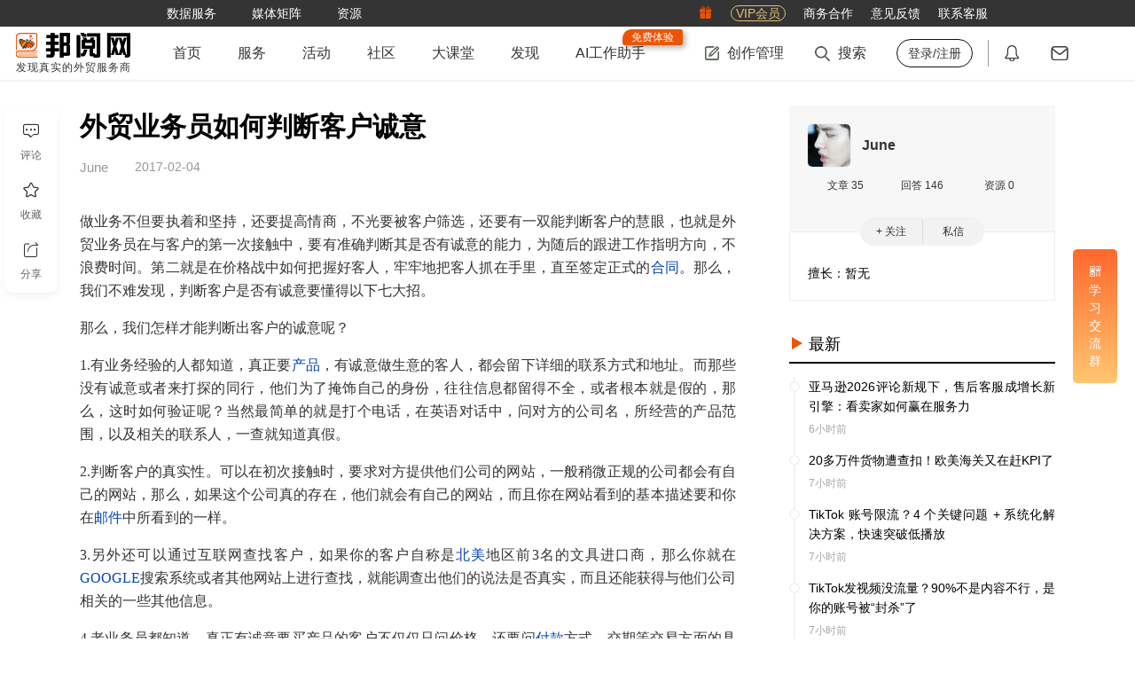

--- FILE ---
content_type: text/html; charset=utf-8
request_url: https://www.52by.com/article/3067
body_size: 16366
content:
<!DOCTYPE html> <html lang="en"> <head> <title>外贸业务员如何判断客户诚意 - 邦阅网-发现真实的外贸服务商</title> <meta name="keywords" content="外贸业务员如何判断客户诚意,外贸业务员,业务员,客户分析">  <meta name="description" content="做业务不但要执着和坚持，还要提高情商，不光要被客户筛选，还要有一双能判断客户的慧眼，也就是外贸业务员在与客户的第一次接触中，要有准确判断其是否有诚意的能力..."> <meta http-equiv="Content-Type" content="text/html;charset=UTF-8"> <meta http-equiv="X-UA-Compatible" content="IE=edge,chrome=1"> <meta name="applicable-device" content="pc"> <meta name="viewport" content="width=device-width,initial-scale=1,maximum-scale=1,user-scalable=0"> <meta name="apple-mobile-web-app-capable" content="yes"> <meta name="wap-font-scale" content="no">  <meta property="wb:webmaster" content="8a508fa15937e6ad"> <link rel="shortcut icon" type="image/x-icon" media="screen" href="https://static1.52by.com/yue/favicon.ico"> <link rel="apple-touch-icon-precomposed" href="https://static.52by.com/yue/upload_new/yue_static/images/logo/57-logo.png" sizes="57x57"> <link rel="apple-touch-icon-precomposed" href="https://static.52by.com/yue/upload_new/yue_static/images/logo/72-logo.png" sizes="72x72"> <link rel="apple-touch-icon-precomposed" href="https://static.52by.com/yue/upload_new/yue_static/images/logo/76-logo.png" sizes="76x76"> <link rel="apple-touch-icon-precomposed" href="https://static.52by.com/yue/upload_new/yue_static/images/logo/114-logo.png" sizes="114x114"> <link rel="apple-touch-icon-precomposed" href="https://static.52by.com/yue/upload_new/yue_static/images/logo/120-logo.png" sizes="120x120"> <link rel="apple-touch-icon-precomposed" href="https://static.52by.com/yue/upload_new/yue_static/images/logo/152-logo.png" sizes="152x152"> <link rel="stylesheet" href="https://static.52by.com/yue/upload_new/yue_static/fontsIcon/font_2361661_uhg889yeryp/iconfont.css?v=20251226.01"> <link rel="stylesheet" href="https://static.52by.com/yue/upload_new/yue_static/global/global.css?v=20251226.01">  <link rel="stylesheet" href="https://static.52by.com/yue/upload_new/yue_static/stylesheets/pc_view/default.css?v=20251226.01"> <link rel="stylesheet" href="https://static.52by.com/yue/upload_new/yue_static/stylesheets/pc_view/article/article.css?v=20251226.01"> </head> <body>  <nav class="navbar">  <div class="navbar-toolkit"> <div class="container"> <div class="toolkits-list">   <a class="item " href="/safe?target=https%3A%2F%2Fwww.52wmb.com%3Fs%3Dyue_main_title" target="_blank" onclick="LA.track(&#39;by_nav_wmb_link&#39;);" rel="nofollow">  <span class="menu-text">数据服务</span>  </a>    <div class="item toolkits-hover-btn">  <span class="menu-text">媒体矩阵</span> <div class="menu-select menu-screen-select"><div class="container"><div class="follow-channel-list"><div class="channel-item"><img class="channel-qrcd" src="https://static.52by.com/yue/upload_new/yue_static/images/wmzds.jpg" alt="" /><div class="channel-name"><i class="iconfont icon-weixin" style="color:#3fb135"></i><span class="t">外贸这点事</span></div><div class="channel-des">知识、经验、时讯</div></div><div class="channel-item"><img class="channel-qrcd" src="https://static.52by.com/yue/upload_new/yue_static/images/qrcode_for_gh_344.jpg" alt="" /><div class="channel-name"><i class="iconfont icon-weixin" style="color:#3fb135"></i><span class="t">邦阅网</span></div><div class="channel-des">活动、客服、积分</div></div><a class="channel-item" href="https://weibo.com/p/1006065951803687/home" target="_blank" rel="nofollow"><img class="channel-qrcd" style="padding: 4px 4px;" src="https://static.52by.com/yue/upload_new/yue_static/images/by_weibo.png" alt="" /><div class="channel-name"><i class="iconfont icon-xinlangweibo" style="color:#df4d69"></i><span class="t">官方微博</span></div><div class="channel-des">官宣、热点、独家</div></a><a class="channel-item" href="https://www.xiaohongshu.com/user/profile/6534ff7f000000000d004597" target="_blank" rel="nofollow"><img class="channel-qrcd" src="https://static.52by.com/yue/upload_new/yue_static/by_red.png?v=20240201" alt="" /><div class="channel-name"><i class="iconfont icon-red-seven" style="color:rgb(255, 39, 66)"></i><span class="t">小红书</span></div><div class="channel-des">官宣、资讯、干货</div></a></div></div></div>  </div>    <a class="item " href="/download" target="_blank" onclick="" >  <span class="menu-text">资源</span>  </a>   </div> <div class="toolkits-right"> <div class="toolkits-list"> <a class="item" href="https://www.52by.com/usercenter/task" target="_blank"> <i class="iconfont icon-lipin"></i> </a> <a class="item" href="https://www.52by.com/vip" target="_blank"> <span class="vip">VIP会员</span> </a> <a class="item" href="https://www.52by.com/cooperation" target="_blank"> <span class="menu-text">商务合作</span> </a> <a class="item" onclick="questionBack()"> <span class="menu-text">意见反馈</span> </a> <a class="item hover-btn"> <span class="menu-text">联系客服</span> <div class="menu-select" style="right:0"> <img style="width:180px;height:180px" src="https://static.52by.com/yue/upload_new/yue_static/images/20250925_qrcode.jpg" alt=""> </div> </a> </div> </div> </div> </div>  <div class="container"> <div class="navbar-user"> <div class="logo"> <a href="/"> <img src="https://static.52by.com/yue/upload_new/yue_static/images/logo_20200911.png?v=20251226.01" alt="邦阅网-发现真实的外贸服务商">   <div class="logo-title">发现真实的外贸服务商</div>  </a> </div> <div class="navbar-nav"> <ul class="nav-left">   <li class="">   <a class="yue-home-btn nav-btn " href="/" target="_blank"> <span class="menu-text">首页</span>  </a>      <li class="hover-btn">   <a class="yue-home-btn nav-btn " href="/business" target="_blank"> <span class="menu-text">服务</span>  </a>   <div class="menu-select menu-select-list">  <a href="/business" target="_blank" class="select-option cpmenu" onclick=""> <span class="cp-font">导航</span> </a>  <a href="/provider" target="_blank" class="select-option cpmenu" onclick=""> <span class="cp-font">服务商</span> </a>  <a href="/serve" target="_blank" class="select-option cpmenu" onclick=""> <span class="cp-font">商品</span> </a>  <a href="/you" target="_blank" class="select-option cpmenu" onclick=""> <span class="cp-font">邦阅严选</span> </a>  <a href="/activity" target="_blank" class="select-option cpmenu" onclick=""> <span class="cp-font">活动峰会</span> </a>  <a href="/tools" target="_blank" class="select-option cpmenu" onclick=""> <span class="cp-font">小工具</span> </a>  <a href="/yp" target="_blank" class="select-option cpmenu" onclick=""> <span class="cp-font">公司黄页</span> </a>  </div>     <li class="">   <a class="yue-home-btn nav-btn " href="/activity" target="_blank"> <span class="menu-text">活动</span>  </a>      <li class="">   <a class="yue-home-btn nav-btn " href="/faq" target="_blank"> <span class="menu-text">社区</span>  </a>      <li class="">   <a class="yue-home-btn nav-btn " href="/live" target="_blank"> <span class="menu-text">大课堂</span>  </a>      <li class="">   <a class="yue-home-btn nav-btn " href="/add_tag" target="_blank"> <span class="menu-text">发现</span>  </a>      <li class="">   <a class="yue-home-btn nav-btn " href="https://ai.52by.com/ai-platform?s=nav" target="_blank"> <span class="menu-text">AI工作助手</span> <div class="position-tip show">免费体验</div> </a>     </li> </ul> <div class="nav-right"> <div class="r-cont rline"> <ul> <li class="hover-btn"> <a class="yue-home-btn nav-btn" href="https://mp.52by.com" target="_blank"> <i class="global-icon nav-icon icon-publish"></i> <span class="menu-text">创作管理</span> </a> <div class="menu-select"> <div class="menu-publish-module"> <a class="menu-publish-item" href="https://mp.52by.com/publish/article" target="_blank"> <i class="global-icon menu-publish-icon article"></i> <span class="menu-publish-text">文章</span> </a> <a class="menu-publish-item" onclick="faqPublishChooseLayout()"> <i class="global-icon menu-publish-icon faq"></i> <span class="menu-publish-text">问答/微话</span> </a> <a class="menu-publish-item" href="https://mp.52by.com/publish/download" target="_blank"> <i class="global-icon menu-publish-icon download"></i> <span class="menu-publish-text">资源</span> </a> <a class="menu-publish-item unopen" onclick="checkNeedPayCertification();" target="_blank"> <i class="global-icon menu-publish-icon serve"></i> <span class="menu-publish-text">服务商品</span> </a> <a class="menu-publish-item unopen" onclick="checkNeedPayCertification();" target="_blank"> <i class="global-icon menu-publish-icon exhibition"></i> <span class="menu-publish-text">活动峰会</span> </a> </div> </div> </li> <li class="nav-search"> <a class="yue-home-btn nav-btn" target="_blank"> <i class="global-icon nav-icon icon-search"></i> <span class="menu-text">搜索</span> </a> <div class="menu-select menu-screen-select"> <div class="container"> <div class="nav-search-module"> <div class="special-module"> <a class="special-more" href="#" target="_blank">查看更多专题文章</a> <div class="special-list"></div> </div> <div class="search-module"> <div class="search-input"> <label> <input type="text" name="search" id="search" class="text-style" placeholder="请输入你要查找的内容" onkeyup="13===event.keyCode&&search_article(0)" autocomplete="off"> </label> <button class="search-btn" onclick="return search_article(0),!1">搜索</button> </div> <div class="search-recommend"></div> </div> </div> </div> </div> </li>  <li> <a class="yue-home-btn nav-btn unlogin" href="https://www.52by.com/login" onclick="return check_link(this)" target="_self" title="登录/注册"><span class="menu-text">登录/注册</span></a> </li>  </ul> </div> <div class="r-cont position"> <ul> <li> <a class="yue-home-btn nav-btn" href="https://www.52by.com/usercenter/notice" target="_blank" title="通知"> <i class="global-icon nav-icon icon-message"></i> <span id="systemMessage" class="notify redpoint"></span> </a> </li> <li> <a class="yue-home-btn nav-btn" href="https://www.52by.com/usercenter/letter" target="_blank" title="私信"> <i class="global-icon nav-icon icon-letter"></i> <span id="serviceLetterMessage" class="notify redpoint"></span> </a> </li> </ul> </div> </div> </div> </div>  <div id="mySnapData" style="display:none"></div> </div> </nav> <input type="hidden" name="show_certification_tip" value=""> <input type="hidden" name="serve_limit_time" value="">   <div class="wrap" id="loadimage">  <div class="container"> <div class="content-row"> <div class="content-col-left"> <div class="article-details-content"> <div class="article-details-module" data-index="0" data-id="3067" data-user="82703"> <input type="hidden" name="article_id" value="3067"> <input type="hidden" name="deviceval_view" value="228070242"> <input type="hidden" name="deviceval" value="228070242"> <input type="hidden" name="follow_state" value="0"> <input type="hidden" name="extra_follow" value="0"> <input type="hidden" name="read_more" value="0">   <div class="article-topic"> <div class="article-info"> <div class="title-md" >   <h1 class="">外贸业务员如何判断客户诚意</h1> <div class="by-keywords-check"><i class="icon"></i><span>分析</span></div> </div> <div class="article-container"> <div class="author-info no-head"> <div class="name">  <div>  <span>June</span> </div> </div> <span class="time">2017-02-04</span> </div> </div> </div> </div>   <div class="checked">  <div class="cut-page-btn"> <a class="btn" data-state="1" data-userid="82703" onclick="qrcodeLoginLayout()">立即登录，阅读全文</a> </div>     <div class="article-content">  <p><span>做业务不但要执着和坚持，还要提高情商，不光要被客户筛选，还要有一双能判断客户的慧眼，也就是外贸业务员在与客户的第一次接触中，要有准确判断其是否有诚意的能力，为随后的跟进工作指明方向，不浪费时间。</span><span>第二就是在价格战中如何把握好客人，牢牢地把客人抓在手里，直至签定正式的<a class="seo_tag" href="/tag/hetong" target="_blank" title="合同">合同</a>。那么，我们不难发现，判断客户是否有诚意要懂得以下七大招。</span>
</p>
<p><span>那么，我们怎样才能判断出客户的诚意呢？</span>
</p>
<p><span>1.有业务经验的人都知道，真正要<a class="seo_tag" href="/tag/chanpin" target="_blank" title="产品">产品</a>，有诚意做生意的客人，都会留下详细的联系方式和地址。而那些没有诚意或者来打探的同行，他们为了掩饰自己的身份，往往信息都留得不全，或者根本就是假的，那么，这时如何验证呢？当然最简单的就是打个电话，在英语对话中，问对方的公司名，所经营的产品范围，以及相关的联系人，一查就知道真假。</span>
</p>
<p><span> 2.判断客户的真实性。可以在初次接触时，要求对方提供他们公司的网站，一般稍微正规的公司都会有自己的网站，那么，如果这个公司真的存在，他们就会有自己的网站，而且你在网站看到的基本描述要和你在<a class="seo_tag" href="/tag/youjian" target="_blank" title="邮件">邮件</a>中所看到的一样。</span>
</p>
<p><span> 3.另外还可以通过互联网查找客户，如果你的客户自称</span><span>是<a class="seo_tag" href="/tag/beimei" target="_blank" title="北美">北美</a>地区前</span><span>3名的文具进口商，那么你就在<a class="seo_tag" href="/tag/google" target="_blank" title="Google">GOOGLE</a>搜索系统或者其他网站上进行查找，就能调查出他们的说法是否真实，而且还能获得与他们公司相关的一些其他信息。</span>
</p>
<p><span> 4.老业务员都知道，真正有诚意要买产品的客户不仅仅只问价格，还要问<a class="seo_tag" href="/tag/fukuan" target="_blank" title="付款">付款</a>方式、交期等交易方面的具体情况，特别是在问价格时，他们一般会报上不同的购买数量，因为不同的订购数量价格是一样的。</span>
</p>
<p><span> 5.资信调查。要求对方提供他们公司的银行帐号，然后再通过你的帐户行查证其资信度是否可靠，还有一些公司经营状况的其他重要资料。</span>
</p>
<p><span> 6.通过语言来判断也是一种好方法，一般那些英语比较僵硬，语法还极为标准的邮件，大多都是<a class="seo_tag" href="/tag/zhongguo" target="_blank" title="中国">中国</a>人写的。而真正的国外客户他们写的邮件，从语言上一看就知道有一种国外的风味，尤其是口语话感觉强烈。</span>
</p>
<p><span>7.利用其他互联网技术手段对其公司地址进行查询，如可以在查看客户发来的邮件时</span><span>，单击鼠标右键选择属性栏，来查看其</span><span>URL地址，再通过URL地址查询其邮件的发出地址，如果和他们公司的地址一致，基本就可以判断该客户的真实性了。</span>
</p>
<p><span>这样做是不是很容易？！</span>
</p><p><span style="display:none">原文来自邦阅网 (52by.com) - www.52by.com/article/3067</span></p>   </div>    </div>   <div class="from-site"> <p>声明：该文观点仅代表作者本人，邦阅网系信息发布平台，仅提供信息存储空间服务，若存在侵权问题，请及时联系邦阅网或作者进行删除。</p> </div>     <div class="article-tag-list">  <div class="tags-l"> <a href="/tag/yewuyuan" target="_blank">业务员</a> </div>  <div class="tags-l"> <a href="/tag/kehufenxi" target="_blank">客户分析</a> </div>  </div>   <div class="article-report-module"> <button class="btn" onclick='report_layout(this,"article")'><i class="iconfont icon-a-jubao2x"></i>举报</button> </div>   <div class="article-left-exchange"> <button class="like-btn like_article " data-state="1" onclick="liketype(this)"><i class="iconfont icon-a-bianzu42x"></i><span class="main">点赞</span><span class="likeCount tp">7</span></button> <div class="article-left-position"> <div class="article-exchange"> <button class="exchangebtn" onclick="scrollToReply()"> <i class="iconfont icon-a-pinglun2x"></i> <span class="main">评论</span> </button> <button class="exchangebtn collection " data-state="0" data-tagid="" onclick="favoritemodule(this)"> <i class="iconfont icon-a-shoucang2x"></i> <span class="main">收藏</span> </button> <button class="exchangebtn" onclick="share_layout()"> <i class="iconfont icon-a-fenxiang2x"></i> <span class="main">分享</span> </button> </div> </div> </div>  <div id="article-bottom-link"> <input type="hidden" value="0" name="weixin_attention"> </div>    <div class="maybe-like"> <div class="topic"> <span class="t">你可能感兴趣</span> <div class="btn" onclick="changeRewardMix(this)"> <i class="icon iconfont icon-huanyipi"></i> <span>换一批</span> </div> </div> <div class="content">   <a class="item" href="/faq/1016" target="_blank"> <div class="type"> <i class="article-mix-icon icon-faq"></i> <span>问答</span> </div> <div class="title line-clamp line-clamp-4">怎么寻找日本市场客户 </div> </a>       <a class="item" href="/exhibition/8993" target="_blank"> <div class="type"> <i class="article-mix-icon icon-exhibition"></i> <span>展会</span> </div> <div class="title line-clamp line-clamp-4">2026中国北京国际消防技术与设备展览会 </div> </a>       <a class="item" href="/download/2294" target="_blank"> <div class="type"> <i class="article-mix-icon icon-download"></i> <span>资源</span> </div> <div class="title line-clamp line-clamp-4">很经典的外贸开发信范文 </div> </a>   </div> </div>     <div class="article-reply" id="replylist"> <div class="reply-list">   <span class="t">评论</span> <div class="reply-editor">  <div style="display:flex;display:-webkit-flex;align-items:center;justify-content:center;position:absolute;top:0;left:0;z-index:10;width:100%;height:100%;background:#fff;border:1px solid #eee;-webkit-border-radius: 3px;-moz-border-radius: 3px;border-radius: 3px;">    <div style="display:inline-block;padding:10px 30px;font-size:0;">        <a href="javascript:void(login_history());" style="font-size:16px;color:var(--byMainColor--);font-weight:bold;">登录</a>        <span style="font-size:15px;color:#666;">后参与评论</span>    </div></div> <div class="reply-edit "> <div class="editor-tool-mask"> <div class="mask-tip" onclick="openReplyEditor()">发表你的高见</div> </div> <div class="editor-tool"> <div class="editor-tool-head"> <img src="" alt=""> </div> <label> <textarea id="reply_content" class="reply-edit-text" rows="5" placeholder="发表评论"></textarea> </label> <a class="emotion"><i class="default-icon icon-emotion"></i></a> <a class="reply-btn" onclick='article_reply("82703",this)'>发表评论</a> </div> </div> </div>  <ul class="reply-list-ul"><li class="reply-list-li"><div class="reply-list-position"><a class="reply-head userlayout" data-user="245781" href="/author/245781" target="_blank">    <img src="https://static.52by.com/yue/head/80_1494828928367.jpeg" /></a><div class="reply-cont"><a class="reply-user userlayout" data-user="245781" href="/author/245781" target="_blank">Herry.Li</a><a class="reply-hoyuicon" title="创作者"><i class="yue-icon icon-vip-b"></i></a><div class="reply-content"><p>URL地址就是网址</p></div><span class="reply-time">2017-02-05</span></div></div></li><li class="reply-list-li"><div class="reply-list-position"><a class="reply-head userlayout" data-user="235606" href="/author/235606" target="_blank">    <img src="https://static.52by.com/yue/head/80_1475026917750.jpg" /></a><div class="reply-cont"><a class="reply-user userlayout" data-user="235606" href="/author/235606" target="_blank">Linda.Xue</a><a class="reply-hoyuicon" title="创作者"><i class="yue-icon icon-vip-b"></i></a><div class="reply-content"><p>请问什么是URL地址？？？</p></div><span class="reply-time">2017-02-05</span></div></div></li></ul>  </div> </div>     <div class="recommend-article"> <div class="tab-list">  <a class="tab-item active">推荐</a>  <a class="tab-item ">相关</a>  <a class="tab-item ">热门</a>  </div> <div class="tab-cont">   <div class="tabcont-module active"> <div class="recommend-about-article"> <ul>   <li> <a target="_blank" href="/tag/sumaitong" title="速卖通"> <div class="label-content"> <span class="upgrade-icon">专题</span> <div class="article-head"><img class="recommend-load-image" src="" data-src="https://static.52by.com/yue/tags/161646862326917139767.jpg" alt="速卖通"></div>'; <div class="article-title">速卖通</div> <div class="article-descript">速卖通是中国最大的跨境出口B2C平台，同时也是在俄罗斯、西班牙排名第一的电商网站。全球速卖通是阿里巴巴集团旗下电商业务之一，致力于服务全球中小创业者出海，让天下...</div> <div class="article-time">2026-01-16</div> </div> </a> </li>     <li class="label"> <div class="label-content"> <a target="_blank" href="/article/2542" title="你是外贸人还是外贸业务员？" class="article-head"><img class="recommend-load-image" src="" data-src="https://static.52by.com/yue/pic/224_1481875226253.jpg" alt="你是外贸人还是外贸业务员？"></a> <a target="_blank" href="/article/2542" title="你是外贸人还是外贸业务员？" class="article-title text-ellipsis">你是外贸人还是外贸业务员？</a> <div class="article-descript">外贸业务还是外贸人，没有什么对错，只是在于自己对于自己的要求，因为，要求有多高，人就有什么样的选择，选择就决定了最高值能到哪里。</div> <a target="_blank" href="/author/445440" title="运营潘银超" class="author-name">运营潘银超</a> </div> </li>   <li class="label"> <div class="label-content"> <a target="_blank" href="/article/4915" title="外贸业务员岗位职责浅谈" class="article-head"><img class="recommend-load-image" src="" data-src="https://static.52by.com/yue/pic_unfound.jpg" alt="外贸业务员岗位职责浅谈"></a> <a target="_blank" href="/article/4915" title="外贸业务员岗位职责浅谈" class="article-title text-ellipsis">外贸业务员岗位职责浅谈</a> <div class="article-descript">
	所谓国有国法，行有行规，那么外贸业务员岗位职责都有哪些呢?虽然每个公司对外贸业务员岗位职责要求不尽相同，但是大体方向都是一样的，那就是通过和客户的沟通和联...</div> <a target="_blank" href="/author/82706" title="Alex" class="author-name">Alex</a> </div> </li>   <li class="label"> <div class="label-content"> <a target="_blank" href="/article/101399" title="外贸业务员怎样和工厂谈品质赔付" class="article-head"><img class="recommend-load-image" src="" data-src="https://static.52by.com/yue/pic/224_163011368978624001956.jpg" alt="外贸业务员怎样和工厂谈品质赔付"></a> <a target="_blank" href="/article/101399" title="外贸业务员怎样和工厂谈品质赔付" class="article-title text-ellipsis">外贸业务员怎样和工厂谈品质赔付</a> <div class="article-descript">对于外贸业务员来说，外贸业务员不仅要和外贸客户谈判，还要和国内的供应商进行谈判。但是相对于与外贸客户谈判来说，外贸业务员更重要的是要与国内的供应商进行谈判。</div> <a target="_blank" href="/author/212605" title="julcy" class="author-name">julcy</a> </div> </li>   <li class="label"> <div class="label-content"> <a target="_blank" href="/article/58537" title="为什么说外贸网站是企业优秀的外贸业务员" class="article-head"><img class="recommend-load-image" src="" data-src="https://static.52by.com/yue/pic/224_162484629485364092081_33_0_432_333.jpg" alt="为什么说外贸网站是企业优秀的外贸业务员"></a> <a target="_blank" href="/article/58537" title="为什么说外贸网站是企业优秀的外贸业务员" class="article-title text-ellipsis">为什么说外贸网站是企业优秀的外贸业务员</a> <div class="article-descript">最近在论坛和知乎上很多人反馈现在外贸业务员太难招了。但很多企业不知道，实际上外贸独立站是企业优秀的外贸业务员。那么外贸建站公司为大家介绍一下，如何让外贸网站成为...</div> <a target="_blank" href="/author/670528" title="云程网络" class="author-name">云程网络</a> </div> </li>   <li class="label"> <div class="label-content"> <a target="_blank" href="/article/66281" title="外贸业务员该怎么找采购人员的电话？信息在这里" class="article-head"><img class="recommend-load-image" src="" data-src="https://static.52by.com/yue/pic_unfound.jpg" alt="外贸业务员该怎么找采购人员的电话？信息在这里"></a> <a target="_blank" href="/article/66281" title="外贸业务员该怎么找采购人员的电话？信息在这里" class="article-title text-ellipsis">外贸业务员该怎么找采购人员的电话？信息在这里</a> <div class="article-descript">外贸业务员找采购人员的电话，无非就是想拓展客户，通过直接电话联系采购人员的方式来推销我们自己手中的产品，很有可能提高交易成功的几率。</div> <a target="_blank" href="/author/82711" title="馨蕊" class="author-name">馨蕊</a> </div> </li>   <li class="label"> <div class="label-content"> <a target="_blank" href="/article/20087" title="浅谈外贸业务员的工作" class="article-head"><img class="recommend-load-image" src="" data-src="https://static.52by.com/yue/pic_unfound.jpg" alt="浅谈外贸业务员的工作"></a> <a target="_blank" href="/article/20087" title="浅谈外贸业务员的工作" class="article-title text-ellipsis">浅谈外贸业务员的工作</a> <div class="article-descript">国际贸易事业在历史长河不断前行的过程中，这其中自然少不了许多背后默默付出的工作人员的支撑。外贸业务员，是专业从事外贸事业的一类人，他们有着较高的专业外贸知识素养...</div> <a target="_blank" href="/author/82768" title="Mike" class="author-name">Mike</a> </div> </li>   <li class="label"> <div class="label-content"> <a target="_blank" href="/article/158691" title="解锁外贸新势能：业务员专用软件助力数字化转型" class="article-head"><img class="recommend-load-image" src="" data-src="https://static.52by.com/yue/pic/224_171504846964469532624_183_0_1553_1195.jpg" alt="解锁外贸新势能：业务员专用软件助力数字化转型"></a> <a target="_blank" href="/article/158691" title="解锁外贸新势能：业务员专用软件助力数字化转型" class="article-title text-ellipsis">解锁外贸新势能：业务员专用软件助力数字化转型</a> <div class="article-descript">外贸业务员专用软件是外贸出口行业数字化转型的重要组成部分。它通过提升效率与精准度，拓展市场与客户资源，提升服务质量与客户满意度等方面发挥着关键作用。</div> <a target="_blank" href="/author/1052500" title="孚盟软件" class="author-name">孚盟软件</a> </div> </li>   <li class="label"> <div class="label-content"> <a target="_blank" href="/article/25206" title="外贸入职1年多了，越来越迷茫，怎么办？" class="article-head"><img class="recommend-load-image" src="" data-src="https://static.52by.com/yue/pic_unfound.jpg" alt="外贸入职1年多了，越来越迷茫，怎么办？"></a> <a target="_blank" href="/article/25206" title="外贸入职1年多了，越来越迷茫，怎么办？" class="article-title text-ellipsis">外贸入职1年多了，越来越迷茫，怎么办？</a> <div class="article-descript">又是一篇关于外贸职业发展困惑的文章，一个外贸圈的网友粉丝微信咨询我，在公司入职已经1年多了，感觉职业定位比较模糊，老板也没有特别明确的工作任务分工，又让他做跟单...</div> <a target="_blank" href="/author/684773" title="邦友684773" class="author-name">邦友684773</a> </div> </li>   <li class="label"> <div class="label-content"> <a target="_blank" href="/article/172114" title="外贸业务员一天的工作是什么？" class="article-head"><img class="recommend-load-image" src="" data-src="https://static.52by.com/yue/pic/224_173008587836390593442.jpg" alt="外贸业务员一天的工作是什么？"></a> <a target="_blank" href="/article/172114" title="外贸业务员一天的工作是什么？" class="article-title text-ellipsis">外贸业务员一天的工作是什么？</a> <div class="article-descript">外贸业务员的日常工作内容繁多，具体可以分为以下几个方面：1. 客户开发🔹寻找潜在客户：通过各种渠道寻找潜在客户，例如参加展会、网络营销、电话推销等。🔹开发客...</div> <a target="_blank" href="/author/515651" title="外贸邦" class="author-name">外贸邦</a> </div> </li>   <li class="label"> <div class="label-content"> <a target="_blank" href="/article/156233" title="构建外贸背景下的客户关系：外贸人员客户管理的重要性" class="article-head"><img class="recommend-load-image" src="" data-src="https://static.52by.com/yue/pic/224_171167781684392986164_306_0_1060_816.jpg" alt="构建外贸背景下的客户关系：外贸人员客户管理的重要性"></a> <a target="_blank" href="/article/156233" title="构建外贸背景下的客户关系：外贸人员客户管理的重要性" class="article-title text-ellipsis">构建外贸背景下的客户关系：外贸人员客户管理的重要性</a> <div class="article-descript">外贸人员的客户管理在外贸出口行业中具有重要意义。通过建立良好的客户关系、提高客户满意度、提升市场竞争力、降低营销成本和提高销售业绩等方面的影响，外贸人员的客户管...</div> <a target="_blank" href="/author/1052500" title="孚盟软件" class="author-name">孚盟软件</a> </div> </li>   <li class="label"> <div class="label-content"> <a target="_blank" href="/article/31638" title="外贸跟单可以转岗去做外贸业务吗？" class="article-head"><img class="recommend-load-image" src="" data-src="https://static.52by.com/yue/pic/224_157562116542215604782.jpg" alt="外贸跟单可以转岗去做外贸业务吗？"></a> <a target="_blank" href="/article/31638" title="外贸跟单可以转岗去做外贸业务吗？" class="article-title text-ellipsis">外贸跟单可以转岗去做外贸业务吗？</a> <div class="article-descript">很多刚入行的外贸人，因为对产品不了解和业务经验不足，会选择先做外贸跟单。做了几年后，一方面想转去做外贸业务员，希望能够接触不一样的工作内容，同时也能挑战高薪；另...</div> <a target="_blank" href="/author/493889" title="费米的外贸乐园" class="author-name">费米的外贸乐园</a> </div> </li>   <li class="label"> <div class="label-content"> <a target="_blank" href="/article/27327" title="外贸业务员接不到单怎么办？" class="article-head"><img class="recommend-load-image" src="" data-src="https://static.52by.com/yue/pic/224_156341478480428990735.jpg" alt="外贸业务员接不到单怎么办？"></a> <a target="_blank" href="/article/27327" title="外贸业务员接不到单怎么办？" class="article-title text-ellipsis">外贸业务员接不到单怎么办？</a> <div class="article-descript">现在外贸业务员特别是刚入外贸行业的新人业务员肯定主要关心做外贸怎么去接单，一直接不到单是什么情况？是自身的问题还是大环境的问题。下面就这个话题，以我从事8年的外...</div> <a target="_blank" href="/author/733898" title="环球快客外贸人" class="author-name">环球快客外贸人</a> </div> </li>   <li class="label"> <div class="label-content"> <a target="_blank" href="/article/13954" title="大学生进入外贸行业应该具备的证书和知识！" class="article-head"><img class="recommend-load-image" src="" data-src="https://static.52by.com/yue/pic/224_152783318450738420006..png" alt="大学生进入外贸行业应该具备的证书和知识！"></a> <a target="_blank" href="/article/13954" title="大学生进入外贸行业应该具备的证书和知识！" class="article-title text-ellipsis">大学生进入外贸行业应该具备的证书和知识！</a> <div class="article-descript">“ 维尼姐姐，想问你，作为一个国贸专业的准大四生，对外贸感兴趣却不知如何去寻找方向的小白，你有什么好的建议，还有，有什么证书是很实用必备的呢？”</div> <a target="_blank" href="/author/445863" title="维尼.." class="author-name">维尼..</a> </div> </li>   <li class="label"> <div class="label-content"> <a target="_blank" href="/article/39430" title="外贸小白都需要具备哪些品质？" class="article-head"><img class="recommend-load-image" src="" data-src="https://static.52by.com/yue/pic/224_159601249600284232672_43_0_403_310.jpg" alt="外贸小白都需要具备哪些品质？"></a> <a target="_blank" href="/article/39430" title="外贸小白都需要具备哪些品质？" class="article-title text-ellipsis">外贸小白都需要具备哪些品质？</a> <div class="article-descript">一：具备基本的职业素养：对于外贸新人来讲，基本的外贸礼仪跟基础的外贸知识，是踏入外贸之门的第一步！</div> <a target="_blank" href="/author/542765" title="外贸学院" class="author-name">外贸学院</a> </div> </li>  </ul> </div> </div>    <div class="tabcont-module "> <div class="recommend-about-article"> <ul>     <li class="label"> <div class="label-content"> <a target="_blank" href="/article/20087" title="浅谈外贸业务员的工作" class="article-head"><img class="recommend-load-image" src="" data-src="https://static.52by.com/yue/pic_unfound.jpg" alt="浅谈外贸业务员的工作"></a> <a target="_blank" href="/article/20087" title="浅谈外贸业务员的工作" class="article-title text-ellipsis">浅谈外贸业务员的工作</a> <div class="article-descript">国际贸易事业在历史长河不断前行的过程中，这其中自然少不了许多背后默默付出的工作人员的支撑。外贸业务员，是专业从事外贸事业的一类人，他们有着较高的专业外贸知识素养...</div> <a target="_blank" href="/author/82768" title="Mike" class="author-name">Mike</a> </div> </li>   <li class="label"> <div class="label-content"> <a target="_blank" href="/article/24213" title="别人眼中的外贸业务员" class="article-head"><img class="recommend-load-image" src="" data-src="https://static.52by.com/yue/pic/224_155736538400898772284.jpg" alt="别人眼中的外贸业务员"></a> <a target="_blank" href="/article/24213" title="别人眼中的外贸业务员" class="article-title text-ellipsis">别人眼中的外贸业务员</a> <div class="article-descript">做外贸的我们，每次遇到亲朋好友不免寒暄几句，最近如何如何，什么工作之类的假意关心和加以应付，可能如此说有些人会觉得有不适。其实自己回忆一下在现在这个你我皆为利来...</div> <a target="_blank" href="/author/705014" title="陈默cool" class="author-name">陈默cool</a> </div> </li>   <li class="label"> <div class="label-content"> <a target="_blank" href="/article/43962" title="优秀外贸业务员养成记" class="article-head"><img class="recommend-load-image" src="" data-src="https://static.52by.com/yue/pic/224_16057577292789636652.jpg" alt="优秀外贸业务员养成记"></a> <a target="_blank" href="/article/43962" title="优秀外贸业务员养成记" class="article-title text-ellipsis">优秀外贸业务员养成记</a> <div class="article-descript">了解买家的需求和习惯很重要，但是很多问题不敢直接问外国人，可能是因为双方立场不同，也可能是怕尴尬。我们来看看外国人是怎么看待这些问题的，最好能帮助人们更自信的和...</div> <a target="_blank" href="/author/834989" title="TT说外贸" class="author-name">TT说外贸</a> </div> </li>   <li class="label"> <div class="label-content"> <a target="_blank" href="/article/1286" title="外贸业务员发邮件技巧" class="article-head"><img class="recommend-load-image" src="" data-src="https://static.52by.com/yue/pic/224_1474365427245.jpg" alt="外贸业务员发邮件技巧"></a> <a target="_blank" href="/article/1286" title="外贸业务员发邮件技巧" class="article-title text-ellipsis">外贸业务员发邮件技巧</a> <div class="article-descript">国际贸易远距离的特性，使得外贸不同于内销采用电话这一通讯工具来跟客户沟通和交流，而是要采用邮件形式。</div> <a target="_blank" href="/author/208812" title="刘" class="author-name">刘</a> </div> </li>   <li class="label"> <div class="label-content"> <a target="_blank" href="/article/5219" title="外贸业务员的辞职“奇葩” " class="article-head"><img class="recommend-load-image" src="" data-src="https://static.52by.com/yue/pic/224_1498033035997.jpg" alt="外贸业务员的辞职“奇葩” "></a> <a target="_blank" href="/article/5219" title="外贸业务员的辞职“奇葩” " class="article-title text-ellipsis">外贸业务员的辞职“奇葩” </a> <div class="article-descript">曾经的职场菜鸟，现在作为管理人员，换个角度看离职，更多会想的是，公司的付出，对新人的培训，给钱给力，却吃力不讨好。很多新人得到短暂的培训，没给公司产生任何效益</div> <a target="_blank" href="/author/509518" title="外贸女匠" class="author-name">外贸女匠</a> </div> </li>   <li class="label"> <div class="label-content"> <a target="_blank" href="/article/16106" title="外贸业务员的必修课" class="article-head"><img class="recommend-load-image" src="" data-src="https://static.52by.com/yue/pic/224_153949230486177038088.jpeg" alt="外贸业务员的必修课"></a> <a target="_blank" href="/article/16106" title="外贸业务员的必修课" class="article-title text-ellipsis">外贸业务员的必修课</a> <div class="article-descript">深圳市盛顺物流Rain总答疑解惑关于外贸业务员的必修课与必备技巧</div> <a target="_blank" href="/author/558542" title="盛顺物流" class="author-name">盛顺物流</a> </div> </li>   <li class="label"> <div class="label-content"> <a target="_blank" href="/article/2542" title="你是外贸人还是外贸业务员？" class="article-head"><img class="recommend-load-image" src="" data-src="https://static.52by.com/yue/pic/224_1481875226253.jpg" alt="你是外贸人还是外贸业务员？"></a> <a target="_blank" href="/article/2542" title="你是外贸人还是外贸业务员？" class="article-title text-ellipsis">你是外贸人还是外贸业务员？</a> <div class="article-descript">外贸业务还是外贸人，没有什么对错，只是在于自己对于自己的要求，因为，要求有多高，人就有什么样的选择，选择就决定了最高值能到哪里。</div> <a target="_blank" href="/author/445440" title="运营潘银超" class="author-name">运营潘银超</a> </div> </li>   <li class="label"> <div class="label-content"> <a target="_blank" href="/article/3529" title="2017外贸业务员使用率高的外贸B2B平台" class="article-head"><img class="recommend-load-image" src="" data-src="https://static.52by.com/yue/pic/224_1489053278715.jpg" alt="2017外贸业务员使用率高的外贸B2B平台"></a> <a target="_blank" href="/article/3529" title="2017外贸业务员使用率高的外贸B2B平台" class="article-title text-ellipsis">2017外贸业务员使用率高的外贸B2B平台</a> <div class="article-descript">2017外贸业务员使用率高的外贸B2B平台</div> <a target="_blank" href="/author/485326" title="deng89" class="author-name">deng89</a> </div> </li>   <li class="label"> <div class="label-content"> <a target="_blank" href="/article/2844" title="外贸业务员必知的外贸销售成交技巧" class="article-head"><img class="recommend-load-image" src="" data-src="https://static.52by.com/yue/pic/224_1483950951291.jpg" alt="外贸业务员必知的外贸销售成交技巧"></a> <a target="_blank" href="/article/2844" title="外贸业务员必知的外贸销售成交技巧" class="article-title text-ellipsis">外贸业务员必知的外贸销售成交技巧</a> <div class="article-descript">成交是有步骤的，缺一不可。 一起来看外贸业务员必知的十个外贸销售成交技巧。</div> <a target="_blank" href="/author/466036" title="星谷外贸营销" class="author-name">星谷外贸营销</a> </div> </li>   <li class="label"> <div class="label-content"> <a target="_blank" href="/article/58537" title="为什么说外贸网站是企业优秀的外贸业务员" class="article-head"><img class="recommend-load-image" src="" data-src="https://static.52by.com/yue/pic/224_162484629485364092081_33_0_432_333.jpg" alt="为什么说外贸网站是企业优秀的外贸业务员"></a> <a target="_blank" href="/article/58537" title="为什么说外贸网站是企业优秀的外贸业务员" class="article-title text-ellipsis">为什么说外贸网站是企业优秀的外贸业务员</a> <div class="article-descript">最近在论坛和知乎上很多人反馈现在外贸业务员太难招了。但很多企业不知道，实际上外贸独立站是企业优秀的外贸业务员。那么外贸建站公司为大家介绍一下，如何让外贸网站成为...</div> <a target="_blank" href="/author/670528" title="云程网络" class="author-name">云程网络</a> </div> </li>   <li class="label"> <div class="label-content"> <a target="_blank" href="/article/4915" title="外贸业务员岗位职责浅谈" class="article-head"><img class="recommend-load-image" src="" data-src="https://static.52by.com/yue/pic_unfound.jpg" alt="外贸业务员岗位职责浅谈"></a> <a target="_blank" href="/article/4915" title="外贸业务员岗位职责浅谈" class="article-title text-ellipsis">外贸业务员岗位职责浅谈</a> <div class="article-descript">
	所谓国有国法，行有行规，那么外贸业务员岗位职责都有哪些呢?虽然每个公司对外贸业务员岗位职责要求不尽相同，但是大体方向都是一样的，那就是通过和客户的沟通和联...</div> <a target="_blank" href="/author/82706" title="Alex" class="author-name">Alex</a> </div> </li>   <li class="label"> <div class="label-content"> <a target="_blank" href="/article/101399" title="外贸业务员怎样和工厂谈品质赔付" class="article-head"><img class="recommend-load-image" src="" data-src="https://static.52by.com/yue/pic/224_163011368978624001956.jpg" alt="外贸业务员怎样和工厂谈品质赔付"></a> <a target="_blank" href="/article/101399" title="外贸业务员怎样和工厂谈品质赔付" class="article-title text-ellipsis">外贸业务员怎样和工厂谈品质赔付</a> <div class="article-descript">对于外贸业务员来说，外贸业务员不仅要和外贸客户谈判，还要和国内的供应商进行谈判。但是相对于与外贸客户谈判来说，外贸业务员更重要的是要与国内的供应商进行谈判。</div> <a target="_blank" href="/author/212605" title="julcy" class="author-name">julcy</a> </div> </li>   <li class="label"> <div class="label-content"> <a target="_blank" href="/article/2470" title="如何做个专业的外贸业务员" class="article-head"><img class="recommend-load-image" src="" data-src="https://static.52by.com/yue/pic/224_1481337242677.jpg" alt="如何做个专业的外贸业务员"></a> <a target="_blank" href="/article/2470" title="如何做个专业的外贸业务员" class="article-title text-ellipsis">如何做个专业的外贸业务员</a> <div class="article-descript">回复客户 写邮件 外贸邮件  跟进客户 外贸 外贸人</div> <a target="_blank" href="/author/246894" title="Mark的外贸笔记" class="author-name">Mark的外贸笔记</a> </div> </li>   <li class="label"> <div class="label-content"> <a target="_blank" href="/article/14543" title="外贸业务员与外商交流时的注意事项" class="article-head"><img class="recommend-load-image" src="" data-src="https://static.52by.com/yue/pic/224_152966125391164069700.jpeg" alt="外贸业务员与外商交流时的注意事项"></a> <a target="_blank" href="/article/14543" title="外贸业务员与外商交流时的注意事项" class="article-title text-ellipsis">外贸业务员与外商交流时的注意事项</a> <div class="article-descript">外贸销售人员在和客户的沟通过程中，不仅要使用文明的语言、保持谦和的态度以外，且在沟通和谈话的方式方法上，还需要注意一些细节性问题。盛顺物流根据多年客户经验反馈总...</div> <a target="_blank" href="/author/558542" title="盛顺物流" class="author-name">盛顺物流</a> </div> </li>   <li class="label"> <div class="label-content"> <a target="_blank" href="/article/2634" title="外贸业务员关注的八大问题" class="article-head"><img class="recommend-load-image" src="" data-src="https://static.52by.com/yue/pic/224_1482483830827.jpg" alt="外贸业务员关注的八大问题"></a> <a target="_blank" href="/article/2634" title="外贸业务员关注的八大问题" class="article-title text-ellipsis">外贸业务员关注的八大问题</a> <div class="article-descript">外贸员关心的八大问题</div> <a target="_blank" href="/author/466564" title="阿里优-火龙果" class="author-name">阿里优-火龙果</a> </div> </li>  </ul> </div> </div>    <div class="tabcont-module "> <div class="recommend-about-article"> <ul>     <li class="label"> <div class="label-content"> <a target="_blank" href="/article/20090" title="外贸询盘回复的一些技巧" class="article-head"><img class="recommend-load-image" src="" data-src="https://static.52by.com/yue/pic_unfound.jpg" alt="外贸询盘回复的一些技巧"></a> <a target="_blank" href="/article/20090" title="外贸询盘回复的一些技巧" class="article-title text-ellipsis">外贸询盘回复的一些技巧</a> <div class="article-descript">每天在国际贸易的交易市场上都会有很多单生意的达成，这些做生意的买卖双方既有可能是老客户，也有可能是新客户。或许大家对老客户之间的生意并不存在什么稀罕之处，那么对...</div> <a target="_blank" href="/author/220495" title="小顾畅谈" class="author-name">小顾畅谈</a> </div> </li>   <li class="label"> <div class="label-content"> <a target="_blank" href="/article/1370" title="面对国外客户，如何催款最有效？（一）" class="article-head"><img class="recommend-load-image" src="" data-src="https://static.52by.com/yue/pic_unfound.jpg" alt="面对国外客户，如何催款最有效？（一）"></a> <a target="_blank" href="/article/1370" title="面对国外客户，如何催款最有效？（一）" class="article-title text-ellipsis">面对国外客户，如何催款最有效？（一）</a> <div class="article-descript">相信每个外贸人都遇到过客户迟迟不打款的情况，从客户确认下单到客户打钱这段时间，每个外贸业务员都是煎熬的，谁都不想煮熟的鸭子飞了，但是总会有客...</div> <a target="_blank" href="/author/82724" title="Alice" class="author-name">Alice</a> </div> </li>   <li class="label"> <div class="label-content"> <a target="_blank" href="/article/17554" title="在亚马逊上做卖家要多少钱?(一)" class="article-head"><img class="recommend-load-image" src="" data-src="https://static.52by.com/yue/pic/224_154045634916689026721.png" alt="在亚马逊上做卖家要多少钱?(一)"></a> <a target="_blank" href="/article/17554" title="在亚马逊上做卖家要多少钱?(一)" class="article-title text-ellipsis">在亚马逊上做卖家要多少钱?(一)</a> <div class="article-descript">电子商务正在蓬勃发展，每个人都想成为其中的一员。据说，进入亚马逊市场很容易。你只需注册并开始销售你的产品，对吧?不幸的是，现实情况是，这并不那么容易，也不便宜。...</div> <a target="_blank" href="/author/613752" title="正奇商学院" class="author-name">正奇商学院</a> </div> </li>   <li class="label"> <div class="label-content"> <a target="_blank" href="/article/17216" title="普通业务员快速崛起的私密指南|市场调研" class="article-head"><img class="recommend-load-image" src="" data-src="https://static.52by.com/yue/pic/224_153914864790515935420.png" alt="普通业务员快速崛起的私密指南|市场调研"></a> <a target="_blank" href="/article/17216" title="普通业务员快速崛起的私密指南|市场调研" class="article-title text-ellipsis">普通业务员快速崛起的私密指南|市场调研</a> <div class="article-descript">01我一直在推崇业务员学点营销知识，成为“营销型业务员”。和营销型业务员相对的概念，是“推销型业务员”。这两者在各个维度有很大差别。前者竞争对手少，后者竞争对手...</div> <a target="_blank" href="/author/448985" title="小邦" class="author-name">小邦</a> </div> </li>   <li class="label"> <div class="label-content"> <a target="_blank" href="/article/13505" title="WhatsApp不能用，那是你方法不对！" class="article-head"><img class="recommend-load-image" src="" data-src="https://static.52by.com/yue/pic/224_152636373421479789958..jpeg" alt="WhatsApp不能用，那是你方法不对！"></a> <a target="_blank" href="/article/13505" title="WhatsApp不能用，那是你方法不对！" class="article-title text-ellipsis">WhatsApp不能用，那是你方法不对！</a> <div class="article-descript">之前分享过一篇关于whatsapp使用的帖子，很多小伙伴说小编是标题党，根本使用不了，小编真的是跳进黄河也洗不清呀，开篇提醒一下大家一定要科学上网，本篇关于wh...</div> <a target="_blank" href="/author/448985" title="小邦" class="author-name">小邦</a> </div> </li>   <li class="label"> <div class="label-content"> <a target="_blank" href="/article/10041" title="优化潜力爆款|“LOL惊喜娃娃”销量飙升，平均评分却不到三星！" class="article-head"><img class="recommend-load-image" src="" data-src="https://static.52by.com/yue/pic/224_1511921919782.png" alt="优化潜力爆款|“LOL惊喜娃娃”销量飙升，平均评分却不到三星！"></a> <a target="_blank" href="/article/10041" title="优化潜力爆款|“LOL惊喜娃娃”销量飙升，平均评分却不到三星！" class="article-title text-ellipsis">优化潜力爆款|“LOL惊喜娃娃”销量飙升，平均评分却不到三星！</a> <div class="article-descript">咱们一起来探讨，“LOL惊喜娃娃”销量飙升，平均评分却不到三星，问题出在哪？</div> <a target="_blank" href="/author/495777" title="米库" class="author-name">米库</a> </div> </li>   <li class="label"> <div class="label-content"> <a target="_blank" href="/article/7499" title="跨境卖家：还在纠结要不要做亚马逊Deal？看完你就懂了" class="article-head"><img class="recommend-load-image" src="" data-src="https://static.52by.com/yue/pic/224_1504677655702.png" alt="跨境卖家：还在纠结要不要做亚马逊Deal？看完你就懂了"></a> <a target="_blank" href="/article/7499" title="跨境卖家：还在纠结要不要做亚马逊Deal？看完你就懂了" class="article-title text-ellipsis">跨境卖家：还在纠结要不要做亚马逊Deal？看完你就懂了</a> <div class="article-descript">还在纠结要不要做秒杀？点进来看看就都清楚了</div> <a target="_blank" href="/author/482804" title="xbniao" class="author-name">xbniao</a> </div> </li>   <li class="label"> <div class="label-content"> <a target="_blank" href="/article/16033" title="Google AdWords 终极指南 | 它的工作原理是什么？" class="article-head"><img class="recommend-load-image" src="" data-src="https://static.52by.com/yue/pic/224_153429945471738190257.jpeg" alt="Google AdWords 终极指南 | 它的工作原理是什么？"></a> <a target="_blank" href="/article/16033" title="Google AdWords 终极指南 | 它的工作原理是什么？" class="article-title text-ellipsis">Google AdWords 终极指南 | 它的工作原理是什么？</a> <div class="article-descript">你肯定听过 Google Adwords，但不一定了解它的工作原理。它有些功能很简单，有些功能又比较复杂。本文将讲述 Google Adwords 的工作原理。...</div> <a target="_blank" href="/author/572462" title="富链跨境营销" class="author-name">富链跨境营销</a> </div> </li>   <li class="label"> <div class="label-content"> <a target="_blank" href="/article/21633" title="4月1日起增值税率下调，对外贸出口退税究竟有何影响？" class="article-head"><img class="recommend-load-image" src="" data-src="https://static.52by.com/yue/pic/224_15531453536852987626.jpg" alt="4月1日起增值税率下调，对外贸出口退税究竟有何影响？"></a> <a target="_blank" href="/article/21633" title="4月1日起增值税率下调，对外贸出口退税究竟有何影响？" class="article-title text-ellipsis">4月1日起增值税率下调，对外贸出口退税究竟有何影响？</a> <div class="article-descript">降低增值税税率将于4月1日起实施，这个决定对出口退税产生了重大影响。本文梳理归纳去年和今年的有关规定，并作合乎法理的解析。很多网友在感慨减税力度空前强大、非常给...</div> <a target="_blank" href="/author/448985" title="小邦" class="author-name">小邦</a> </div> </li>   <li class="label"> <div class="label-content"> <a target="_blank" href="/article/1089" title="如何用Facebook开发客户？" class="article-head"><img class="recommend-load-image" src="" data-src="https://static.52by.com/yue/pic_unfound.jpg" alt="如何用Facebook开发客户？"></a> <a target="_blank" href="/article/1089" title="如何用Facebook开发客户？" class="article-title text-ellipsis">如何用Facebook开发客户？</a> <div class="article-descript">很多人使用facebook只是为了交到朋友，然而对于外贸业务员来说可以借助facebook找到客户，facebook聚集了很多各国各行各业的商务人士，好好利用也...</div> <a target="_blank" href="/author/82741" title="O" class="author-name">O</a> </div> </li>   <li class="label"> <div class="label-content"> <a target="_blank" href="/article/17142" title="Facebook推广中常用的4种工具" class="article-head"><img class="recommend-load-image" src="" data-src="https://static.52by.com/yue/pic/224_153829176920528456125.png" alt="Facebook推广中常用的4种工具"></a> <a target="_blank" href="/article/17142" title="Facebook推广中常用的4种工具" class="article-title text-ellipsis">Facebook推广中常用的4种工具</a> <div class="article-descript">由上海星谷Facebook运营专员给大家介绍4个facebook推广中很实用的工具，利用好这4个facebook工具，不仅能帮外贸企业节省时间，节省预算，还能带...</div> <a target="_blank" href="/author/466036" title="星谷外贸营销" class="author-name">星谷外贸营销</a> </div> </li>   <li class="label"> <div class="label-content"> <a target="_blank" href="/article/4695" title="怎样拉近和客户之间的关系，提高客户粘性" class="article-head"><img class="recommend-load-image" src="" data-src="https://static.52by.com/yue/pic_unfound.jpg" alt="怎样拉近和客户之间的关系，提高客户粘性"></a> <a target="_blank" href="/article/4695" title="怎样拉近和客户之间的关系，提高客户粘性" class="article-title text-ellipsis">怎样拉近和客户之间的关系，提高客户粘性</a> <div class="article-descript">虽说我们和客户只是生意往来，没必要太熟，但如果真不熟，想让人家给你重复下单，或者你跳槽时想带点客源去新公司恐怕都是一个问题吧，跳槽的时候客户就是我们的筹码啊，所</div> <a target="_blank" href="/author/220495" title="小顾畅谈" class="author-name">小顾畅谈</a> </div> </li>   <li class="label"> <div class="label-content"> <a target="_blank" href="/article/15499" title="如何避免上传Facebook主页音乐或视频侵权？" class="article-head"><img class="recommend-load-image" src="" data-src="https://static.52by.com/yue/pic/224_153267655560572126332.jpeg" alt="如何避免上传Facebook主页音乐或视频侵权？"></a> <a target="_blank" href="/article/15499" title="如何避免上传Facebook主页音乐或视频侵权？" class="article-title text-ellipsis">如何避免上传Facebook主页音乐或视频侵权？</a> <div class="article-descript">莎士比亚曾经说过，本来就侵权的事，大胆尝试，往往能成功拉入黑名单。</div> <a target="_blank" href="/author/616974" title="深圳拓扑" class="author-name">深圳拓扑</a> </div> </li>   <li class="label"> <div class="label-content"> <a target="_blank" href="/article/16736" title="去国外参加展会费用的报销条件" class="article-head"><img class="recommend-load-image" src="" data-src="https://static.52by.com/yue/pic_unfound.jpg" alt="去国外参加展会费用的报销条件"></a> <a target="_blank" href="/article/16736" title="去国外参加展会费用的报销条件" class="article-title text-ellipsis">去国外参加展会费用的报销条件</a> <div class="article-descript">这几年随着中国国际经济地位的提升，很多厂家和出口企业已经不再局限于本国市场的展会，而是走出国门，到国外一些大型的展会上一试身手。但是国外参加展会费用可不低，毕竟...</div> <a target="_blank" href="/author/82753" title="Zenon" class="author-name">Zenon</a> </div> </li>   <li class="label"> <div class="label-content"> <a target="_blank" href="/article/9265" title="亚马逊评价之Amazon Giveaway&amp;刷评&amp;直评哪个效果好?" class="article-head"><img class="recommend-load-image" src="" data-src="https://static.52by.com/yue/pic/224_1509959994022.jpg" alt="亚马逊评价之Amazon Giveaway&amp;刷评&amp;直评哪个效果好?"></a> <a target="_blank" href="/article/9265" title="亚马逊评价之Amazon Giveaway&amp;刷评&amp;直评哪个效果好?" class="article-title text-ellipsis">亚马逊评价之Amazon Giveaway&amp;刷评&amp;直评哪个效果好?</a> <div class="article-descript">“Amazon的一切在于转化率”，在同一个大类或子类别下哪个产品的页面转化率越高、销量上升越快，Amazon就会把流量配给谁，简单的观察指标就是BSR的稳定上升</div> <a target="_blank" href="/author/546187" title="跨境荟-邓泽文" class="author-name">跨境荟-邓泽文</a> </div> </li>  </ul> </div> </div>   </div> </div>  </div> </div> </div> <div class="content-col-right article-content-col">   <div class="col-right-module"> <div class="article-author-info"> <div class="author-content"> <div class="topic"> <a class="head" href="/author/82703" target="_blank" title="June"> <img src="https://static.52by.com/yue/head/150_1474432457934.jpg" alt="June"> </a> <div class="info"> <a class="name" href="/author/82703" target="_blank" title="June">June</a> </div> <div class="math-count"> <div class="item-count"> <a href="/author/82703?tab=article" target="_blank" class="count"> 文章 35 </a> </div> <div class="item-count"> <a href="/author/82703?tab=reply" target="_blank" class="count"> 回答 146 </a> </div> <div class="item-count"> <a href="/author/82703?tab=download" target="_blank" class="count"> 资源 0 </a> </div> </div> <div class="follow-select"> <a class="follow follow-btn" data-state="1" data-userid="82703" onclick="followsubmit(this)">+ 关注 </a>  <a class="letter letter-btn" data-userid="82703" onclick="open_letter(this)">私信</a>  </div> </div> <div class="content"> <div class="tag">擅长：暂无</div>  </div> </div> </div> </div>  <div class="col-right-module" style="padding:0 0;border:none"> <div id="article-right-app"></div> </div>    <div class="col-right-module right-col-scroll"> <div class="module-content"> <span class="module-title">最新</span> <div class="hotArticle"> <div class="line"></div> <ul class="tj-article">   <li class="active"> <div class="pt"></div> <a href="/article/209560" target="_blank"> <div class="article-title">亚马逊2026评论新规下，售后客服成增长新引擎：看卖家如何赢在服务力</div> <div class="article-time">6小时前</div> </a> </li>   <li class=""> <div class="pt"></div> <a href="/article/209556" target="_blank"> <div class="article-title">20多万件货物遭查扣！欧美海关又在赶KPI了</div> <div class="article-time">7小时前</div> </a> </li>   <li class=""> <div class="pt"></div> <a href="/article/209552" target="_blank"> <div class="article-title">TikTok 账号限流？4 个关键问题 + 系统化解决方案，快速突破低播放</div> <div class="article-time">7小时前</div> </a> </li>   <li class=""> <div class="pt"></div> <a href="/article/209551" target="_blank"> <div class="article-title">TikTok发视频没流量？90%不是内容不行，是你的账号被“封杀”了</div> <div class="article-time">7小时前</div> </a> </li>  </ul> </div> </div> </div>   <div class="col-right-module" style="padding:0 0"> <div class="right-faq-module"> <a class="rd-yp" href="/business" target="_blank" onclick='LA.track("by_business")'> <img style="display:block;width:100%" src="https://static.52by.com/yue/upload_new/yue_static/images/rd_business.jpg?v=20251226.01" alt="导航"> </a> </div> </div>  </div> </div> </div> </div> <div id="scroll-fixed"> <div class="global-fixed-exchange scroll-out"> <button class="exchangebtn" onclick="backTop()"> <i class="iconfont icon-a-top2x"></i> <span class="main">TOP</span> </button> </div>  </div>  <footer class="footer"> <div class="width-auto"> <div class="foot"> <div class="container"> <div class="foot-module"> <div class="foot-left"> <div class="left-width">  <div class="left-link "> <a href="/aboutwmb" title="关于我们" target="_blank" rel="nofollow">关于我们</a> <a href="/cooperation" title="商务合作" target="_blank" rel="nofollow">商务合作</a> <a href="/user_agreement" title="用户协议" target="_blank" rel="nofollow">用户协议</a> <a href="/contact" title="联系我们" target="_blank" rel="nofollow">联系我们</a> <a href="/standard" title="运营规范" target="_blank" rel="nofollow">运营规范</a> <a href="/sitemap/1" title="网站地图" target="_blank">网站地图</a> <a href="/podcast" title="外贸速递" target="_blank">外贸速递</a> <a>合作伙伴</a> <a href="/topics" title="阅 · 话题" target="_blank">阅 · 话题</a> <a href="/love" title="公益捐赠" target="_blank">公益捐赠</a> <a href="/special_column" title="外贸期刊" target="_blank">外贸期刊</a> <a href="/year_serve" title="2023服务商评选" target="_blank">2023服务商评选</a> <a href="/yue_2023" title="2023回顾" target="_blank">2023回顾</a> <a class="rss" href="/feed" title="RSS" target="_blank">RSS</a> </div> </div> <div class="left-middle"> <div class="right-ac"> <a class="online-cs ">客服： 021-64033066-8008</a> </div> </div> </div> <div class="foot-right"> <div class="right-qrcode"> <div class="qrcode-item wchat-qcode"> <img src="https://static.52by.com/yue/upload_new/yue_static/images/weapp_by_home.png" alt="微信小程序" style="padding:5px;background-color:#fff"> <span>微信小程序</span> </div> </div> </div> </div> <p class="foot-cb"> 上海义缘网络科技有限公司<span>|</span>邦阅网<span>|</span><a href="https://beian.miit.gov.cn/" rel="nofollow" target="_blank">沪ICP备16029834号-3</a><span>|</span><a href="http://www.beian.gov.cn/portal/registerSystemInfo?recordcode=31010402007899" rel="nofollow" target="_blank"><i class="default-icon icon-beian"></i>沪公网安备 31010402007899号</a> ©2016-2024 邦阅网(www.52by.com)版权所有<br> <span style="display:inline-block;vertical-align:middle;height:20px;overflow:hidden"><img style="display:block;height:30px;margin-top:-5px" src="https://static.52by.com/yue/upload_new/yue_static/images/962110.png" alt=""></span> 亲爱的市民朋友，上海警方反诈劝阻电话“962110”系专门针对避免您财产被骗受损而设，请您一旦收到来电，立即接听。 </p> </div> </div> </div> </footer> <input type="hidden" id="js_file" value="article"> <script src="https://sdk.51.la/perf/js-sdk-perf.min.js" crossorigin="anonymous"></script> <script>(new LingQue.Monitor).init({id:"Jl04TGVFmRjJ4JxK"})</script> <script charset="UTF-8" id="LA_COLLECT" src="//sdk.51.la/js-sdk-pro.min.js"></script> <script>LA.init({id:"JkwFsEWTVOBgKzI9",ck:"JkwFsEWTVOBgKzI9",autoTrack:!0})</script> <script>var _hmt=_hmt||[];!function(){var e=document.createElement("script"),t=(e.src="https://hm.baidu.com/hm.js?7d3430f51f37f318ec7fa80d9cc6ff96",document.getElementsByTagName("script")[0]);t.parentNode.insertBefore(e,t)}()</script>  <script src="https://static.52by.com/yue/upload_new/yue_static/lib/prov.js?v=20251226.01"></script> <script src="https://static.52by.com/yue/upload_new/yue_static/lib/jquery-1.8.2.min.js?v=20251226.01"></script> <script src="https://static.52by.com/yue/upload_new/yue_static/lib/lazyload.js?v=20251226.01"></script> <script src="https://static.52by.com/yue/upload_new/yue_static/lib/qrcode/utf.js?v=20251226.01"></script> <script src="https://static.52by.com/yue/upload_new/yue_static/lib/qrcode/jquery.qrcode.js?v=20251226.01"></script> <script src="https://static.52by.com/yue/upload_new/yue_static/global/global.js?v=20251226.01"></script> <script src="https://static.52by.com/yue/upload_new/yue_static/global/identity_form/index.js?v=20251226.01"></script> <script src="https://static.52by.com/yue/upload_new/yue_static/javascripts/pc_view/default.js?v=20251226.01"></script> <script src="https://static.52by.com/yue/upload_new/yue_static/lib/jquery-qqface.js"></script>   <script src="https://static.52by.com/yue/upload_new/yue_static/javascripts/pc_view/article/article.js?v=20251226.01"></script> </body> </html>

--- FILE ---
content_type: application/javascript
request_url: https://static.52by.com/yue/upload_new/yue_static/lib/prov.js?v=20251226.01
body_size: 420
content:
function _0x183f(r,n){var t=_0x2b78();return(_0x183f=function(r,n){return t[r-=488]})(r,n)}function _0x2b78(){var r=["449rQuUIz","10NrlqCI","2220UrfYYo","13784xgRqRs","282YZAVGf","3346176fsirwG","490252aeMbXi","40jVSwWE","136779gqNnVX","3178392kNRlcR","44mDnJBm","9455715klfsNT","length"];return(_0x2b78=function(){return r})()}function prov(r){var n,t=0;for(n=r[_0x183f(497)]-1;n>=0;n--)t^=(t>>5)+r.charCodeAt(n)+(t<<2);return t}!function(r,n){for(var t=_0x183f,e=_0x2b78();;)try{if(805307===parseInt(t(498))/1*(parseInt(t(489))/2)+-parseInt(t(493))/3+-parseInt(t(488))/4*(parseInt(t(500))/5)+parseInt(t(490))/6+parseInt(t(491))/7*(-parseInt(t(492))/8)+-parseInt(t(496))/9*(-parseInt(t(499))/10)+-parseInt(t(495))/11*(-parseInt(t(494))/12))break;e.push(e.shift())}catch(r){e.push(e.shift())}}();